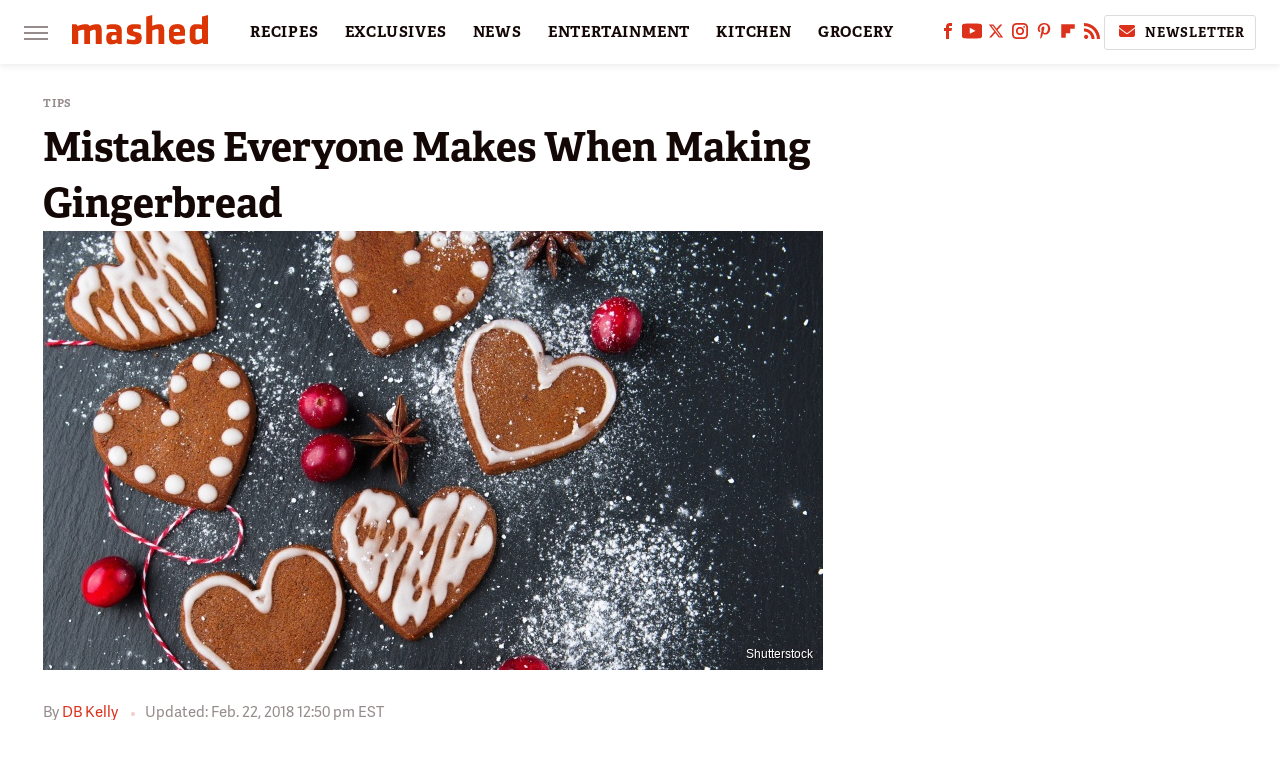

--- FILE ---
content_type: text/html
request_url: https://api.intentiq.com/profiles_engine/ProfilesEngineServlet?at=39&mi=10&dpi=936734067&pt=17&dpn=1&iiqidtype=2&iiqpcid=016d9dcd-f8e1-4f75-ba2a-9c5835d66e42&iiqpciddate=1768708159610&pcid=d53151c5-738a-47ba-88c6-220afa142477&idtype=3&gdpr=0&japs=false&jaesc=0&jafc=0&jaensc=0&jsver=0.33&testGroup=A&source=pbjs&ABTestingConfigurationSource=group&abtg=A&vrref=https%3A%2F%2Fwww.mashed.com
body_size: 54
content:
{"abPercentage":97,"adt":1,"ct":2,"isOptedOut":false,"data":{"eids":[]},"dbsaved":"false","ls":true,"cttl":86400000,"abTestUuid":"g_1ad0964e-d999-4030-800b-93c9e6e46fdd","tc":9,"sid":1335687093}

--- FILE ---
content_type: text/plain; charset=utf-8
request_url: https://ads.adthrive.com/http-api/cv2
body_size: 9785
content:
{"om":["-0pjoqFO2ao","-Cu7eRsD_do","00xbjwwl","03ory6zo","0RF6rOHsv7/kzncxnKJSjw==","0b0m8l4f","0p7rptpw","0sm4lr19","1","10011/1013e764d636cb30c882620822ac5139","10011/85b3538a4c09b1a734dbf0ebf99843e3","1028_8728253","10ua7afe","110_584799581434975825","11142692","11212184","11509227","11560071","1185:1610326728","11896988","11999803","12010080","12010084","12010088","12123650","12142259","12151247","12219553","12219554","12219563","12219631","12219632","12219633","12219634","124843_8","124844_19","124848_7","12850755","12850756","12_74_18107025","12_74_18107030","12gfb8kp","1374w81n","13mvd7kb","1610326628","1610326728","1611092","16x7UEIxQu8","176_CR52149824","17_24104645","17_24104687","17_24104693","17_24104696","17_24632118","17_24683314","17_24683317","17_24696317","17_24696320","17_24696332","17_24696334","17_24766942","17_24766959","17_24766964","17_24766970","17_24766984","17_24767215","17_24767217","17_24767222","17_24767229","17_24767234","17_24767241","17_24767245","17_24767248","17_24767251","17_24767255","1832l91i","1891/84813","1891/84814","19298r1igh7","19r1igh7","1bmp02l7","1h2987yhpl7","1h7yhpl7","1kpjxj5u","1ktgrre1","1m7ow47i","1r7rfn75","1zjn1epv","1zuc5d3f","1zx7wzcw","202430_200_EAAYACog7t9UKc5iyzOXBU.xMcbVRrAuHeIU5IyS9qdlP9IeJGUyBMfW1N0_","202430_200_EAAYACogIm3jX30jHExW.LZiMVanc.j-uV7dHZ7rh4K3PRdSnOAyBBuRK60_","202430_200_EAAYACogfp82etiOdza92P7KkqCzDPazG1s0NmTQfyLljZ.q7ScyBDr2wK8_","20421090_200_EAAYACogCiuNvM3f3eqfQCYvohgwlLKRPzvhev8ZbASYAZtBcMoyBKdnm3s_","20421090_200_EAAYACogwcoW5vogT5vLuix.rAmo0E1Jidv8mIzVeNWxHoVoBLEyBJLAmwE_","20421090_200_EAAYACogyy0RzHbkTBh30TNsrxZR28Ohi-3ey2rLnbQlrDDSVmQyBCEE070_","206_549410","206_553799","2132:42072323","2132:42828300","2132:45327625","2132:45596424","2132:45919811","2132:45999649","2132:46038614","2149:10868755","2149:12123650","2149:12147059","2149:12151096","2149:12160736","2179:579593739337040696","2179:585139266317201118","2179:588366512778827143","2179:588463996220411211","2179:588969843258627169","2179:594033992319641821","21_rnvjtx7r","2249:581439030","2249:691925891","2249:694710256","2249:703059924","2249:703430542","2249:703670433","2249:704193601","2249:704251784","226226131","226226132","2307:0b0m8l4f","2307:0hly8ynw","2307:17k5v2f6","2307:19r1igh7","2307:1h7yhpl7","2307:1m7ow47i","2307:1zuc5d3f","2307:27s3hbtl","2307:2xe5185b","2307:31yw6nyu","2307:3o9hdib5","2307:4b80jog8","2307:4sq1av6h","2307:4yevyu88","2307:64x7dtvi","2307:794di3me","2307:8fdfc014","2307:9925w9vu","2307:9jse9oga","2307:9mspm15z","2307:9r15vock","2307:a566o9hb","2307:be4hm1i2","2307:bj4kmsd6","2307:byle7ryp","2307:c1hsjx06","2307:cv2huqwc","2307:cymho2zs","2307:ddd2k10l","2307:duxvs448","2307:ekv63n6v","2307:f7ednk5y","2307:fmmrtnw7","2307:fphs0z2t","2307:g749lgab","2307:gx88v0du","2307:hauz7f6h","2307:hj19jbl9","2307:jd035jgw","2307:lp37a2wq","2307:lz23iixx","2307:mfsmf6ch","2307:ndestypq","2307:nv5uhf1y","2307:ouycdkmq","2307:ppn03peq","2307:rifj41it","2307:rmttmrq8","2307:s2ahu2ae","2307:s4s41bit","2307:sk4ge5lf","2307:tty470r7","2307:v1oc480x","2307:vf0dq19q","2307:w15c67ad","2307:wkgmcn8j","2307:xc88kxs9","2307:xe7etvhg","2307:z58lye3x","2409_15064_70_85445183","2409_15064_70_85445193","2409_15064_70_85540796","2409_15064_70_85809022","2409_15064_70_85809046","2409_15064_70_85809050","2409_15064_70_85809052","2409_15064_70_86112923","2409_25495_176_CR52092918","2409_25495_176_CR52092919","2409_25495_176_CR52092920","2409_25495_176_CR52092921","2409_25495_176_CR52092922","2409_25495_176_CR52092923","2409_25495_176_CR52092954","2409_25495_176_CR52092956","2409_25495_176_CR52092957","2409_25495_176_CR52092959","2409_25495_176_CR52150651","2409_25495_176_CR52153848","2409_25495_176_CR52153849","2409_25495_176_CR52175340","2409_25495_176_CR52178314","2409_25495_176_CR52178315","2409_25495_176_CR52178316","2409_25495_176_CR52186411","2409_25495_176_CR52188001","242366065","24598434","246638579","24694809","25048198","25048620","25_0l51bbpm","25_13mvd7kb","25_52qaclee","25_53v6aquw","25_6bfbb9is","25_87z6cimm","25_8b5u826e","25_a9gy0zdv","25_cfnass1q","25_fjzzyur4","25_m2n177jy","25_op9gtamy","25_oz31jrd0","25_pz8lwofu","25_sgaw7i5o","25_sqmqxvaf","25_ti0s3bz3","25_utberk8n","25_v6qt489s","25_x716iscu","25_xz6af56d","25_yi6qlg3p","25_ztlksnbe","25_zwzjgvpw","262592","2662_200562_8172724","2662_200562_8172741","2662_200562_8182956","2662_255125_T26309109","2676:85807320","2676:85807326","2676:85807343","2676:85807351","2711_64_11999803","2711_64_12142265","2711_64_12151096","2711_64_12151247","2711_64_12160736","2715_9888_262592","2715_9888_440681","2715_9888_551337","27161459","2729809prc8","2760:176_CR52092918","2760:176_CR52092923","2760:176_CR52092956","2760:176_CR52175339","2760:176_CR52175340","2760:176_CR52178316","2760:176_CR52188001","2760:176_CR52190519","27s3hbtl","28925636","28929686","28933536","28u7c6ez","29102835","29402249","29414696","29414711","29414845","29451548","2974:8168539","2974:8172738","2974:8182923","29_695879872","29_695879875","29_695879898","29_696964702","2_206_554443","2fewfcvj","2v4qwpp9","2xe5185b","2y5a5qhb","2yor97dj","3003185","3018/ebc6b512877d64e96260ef08dc7cf82c","306_24766946","306_24767217","306_82972-543683-2632447","306_82972-543683-2632449","308_125203_14","308_125204_11","318294159","32975686","32j56hnc","3335_25247_700109379","3335_25247_700109389","3335_25247_700109391","3335_25247_700109393","33603859","33604490","33604871","33605687","33608492","33608958","33627470","33627671","34018819","34182009","34534170","3490:CR52055522","3490:CR52092918","3490:CR52092919","3490:CR52092921","3490:CR52092922","3490:CR52092923","3490:CR52175339","3490:CR52175340","3490:CR52178314","3490:CR52178315","3490:CR52178316","3490:CR52186411","3490:CR52212686","3490:CR52212688","34eys5wu","35715073","35e0p0kr","3658_103719_t3gzv5qs","3658_136236_9jse9oga","3658_136236_fphs0z2t","3658_15032_5loeumqb","3658_15032_r8cq6l7a","3658_15078_u5zlepic","3658_15761_T26365763","3658_175625_be4hm1i2","3658_179461_9925w9vu","3658_211122_0hly8ynw","3658_22079_hauz7f6h","3658_519209_lz23iixx","3658_603555_bj4kmsd6","36_46_11125455","36_46_11999803","36_46_12151247","3702_139777_24765460","3702_139777_24765461","3702_139777_24765466","3702_139777_24765468","3702_139777_24765477","3702_139777_24765484","3702_139777_24765494","3702_139777_24765527","3702_139777_24765529","3702_139777_24765531","3702_139777_24765537","3702_139777_24765548","3702_139777_24765550","381513943572","3858:12536510","39350186","3LMBEkP-wis","3ccf6826-89da-4ebe-ad62-c48270cf0432","3g7svtxa","3irzr1uu","3kp5kuh1","3mzmxshy","3o9hdib5","3yuxoojp","409_192547","409_216326","409_216384","409_216386","409_216402","409_216406","409_216407","409_216416","409_216418","409_216492","409_216506","409_220359","409_223589","409_223599","409_225978","409_225982","409_225983","409_225987","409_225988","409_225992","409_226312","409_226314","409_226321","409_226322","409_226331","409_226332","409_226336","409_226342","409_226352","409_226361","409_226362","409_226366","409_226374","409_227223","409_227224","409_227226","409_227260","409_228054","409_228059","409_228064","409_228070","409_228103","409_228115","409_228349","409_228350","409_228351","409_228354","409_228358","409_228362","409_228363","409_228385","409_230714","409_230717","409_230718","409_230721","409_230728","42231859","42569692","42otcpb9","43910314","439246469228","43a7ptxe","43ij8vfd","440681","44629254","45327625","45519398","45519405","458901553568","45astvre","46039900","4642109_46_12123650","4642109_46_12142259","46_12123650","46_12142259","47192068","47745534","481703827","48424543","485027845327","48574716","48594493","48739100","48877306","49064328","49175728","49199529","4941614","4941618","4947806","4972638","4972640","4aqwokyz","4b80jog8","4f544082-6601-47bc-8a48-cb34172de630","4fk9nxse","4qxmmgd2","4tgls8cg","4yevyu88","4zai8e8t","50447579","50479792","51372397","514819301","521_425_203499","521_425_203500","521_425_203501","521_425_203504","521_425_203505","521_425_203506","521_425_203507","521_425_203508","521_425_203509","521_425_203511","521_425_203513","521_425_203514","521_425_203515","521_425_203517","521_425_203518","521_425_203519","521_425_203525","521_425_203526","521_425_203529","521_425_203534","521_425_203535","521_425_203536","521_425_203542","521_425_203543","521_425_203611","521_425_203614","521_425_203615","521_425_203617","521_425_203620","521_425_203621","521_425_203623","521_425_203632","521_425_203633","521_425_203635","521_425_203647","521_425_203650","521_425_203651","521_425_203653","521_425_203657","521_425_203660","521_425_203668","521_425_203673","521_425_203674","521_425_203675","521_425_203676","521_425_203677","521_425_203679","521_425_203680","521_425_203681","521_425_203683","521_425_203686","521_425_203687","521_425_203689","521_425_203692","521_425_203693","521_425_203695","521_425_203696","521_425_203699","521_425_203700","521_425_203702","521_425_203703","521_425_203706","521_425_203708","521_425_203709","521_425_203711","521_425_203712","521_425_203714","521_425_203728","521_425_203729","521_425_203730","521_425_203731","521_425_203732","521_425_203733","521_425_203738","521_425_203739","521_425_203742","521_425_203744","521_425_203863","521_425_203864","521_425_203865","521_425_203866","521_425_203867","521_425_203868","521_425_203871","521_425_203874","521_425_203877","521_425_203878","521_425_203879","521_425_203880","521_425_203884","521_425_203885","521_425_203887","521_425_203889","521_425_203890","521_425_203892","521_425_203893","521_425_203897","521_425_203898","521_425_203900","521_425_203901","521_425_203907","521_425_203909","521_425_203911","521_425_203912","521_425_203917","521_425_203918","521_425_203921","521_425_203924","521_425_203926","521_425_203928","521_425_203929","521_425_203932","521_425_203934","521_425_203935","521_425_203936","521_425_203940","521_425_203943","521_425_203946","521_425_203947","521_425_203949","521_425_203950","521_425_203952","521_425_203959","521_425_203961","521_425_203963","521_425_203965","521_425_203968","521_425_203969","521_425_203970","521_425_203972","521_425_203973","521_425_203975","521_425_203976","521_425_203977","521_425_203979","521_425_203980","521_425_203981","521_425_203982","522_119_6200711","53osz248","53v6aquw","542854698","54539649","54779847","54779856","54779873","549410","5510:cymho2zs","5510:kecbwzbd","5510:ouycdkmq","5510:pefxr7k2","5510:quk7w53j","55116643","55116647","55167461","55344524","553781814","553799","554462","554471","554478","55601846","5563_66529_OADD2.10239397485002_1FLORUX8AK1U6Y8NF","5563_66529_OADD2.1316115555005011_1PNQA7FM52TR1BL","5563_66529_OADD2.1316115555006035_1BOR557HKKGBS8T","5563_66529_OADD2.1324911647936571_1LSIB1P9G0X5U4M","5563_66529_OADD2.1324911647936587_1DY6BY7YN9IJHFZ","5563_66529_OADD2.7284328140867_1QMTXCF8RUAKUSV9ZP","5563_66529_OADD2.7353139434767_1YTRZTK38UE4FT14JR","5563_66529_OAIP.1a822c5c9d55f8c9ff283b44f36f01c3","5563_66529_OAIP.42b6cf446e6e28a6feded14340c6b528","5563_66529_OAIP.4d6d464aff0c47f3610f6841bcebd7f0","5563_66529_OAIP.7139dd6524c85e94ad15863e778f376a","5563_66529_OAIP.7eb88eea24ecd8378362146ed759f459","5563_66529_OAIP.9fe96f79334fc85c7f4f0d4e3e948900","5563_66529_OAIP.b68940c0fa12561ebd4bcaf0bb889ff9","55651486","55726194","557_409_216396","557_409_216596","557_409_220139","557_409_220149","557_409_220343","557_409_220344","557_409_220353","557_409_220364","557_409_220368","557_409_223589","557_409_227223","557_409_228054","557_409_228055","557_409_228064","557_409_228065","557_409_228105","557_409_228115","557_409_228349","557_409_228354","557_409_228363","557_409_230713","557_409_230714","557_409_230729","55826909","558_93_cv2huqwc","558_93_m2n177jy","558_93_oz31jrd0","558_93_pz8lwofu","558_93_sqmqxvaf","558_93_u3i8n6ef","558_93_ztlksnbe","55965333","56071098","561282405","5626536529","56341213","5636:12023787","56610466","56635908","56635955","56648250","5670:8168475","5670:8172724","5670:8172729","5670:8182923","5670:8182927","56794606","56824595","57161236","5726507825","5726594343","576777115309199355","576857699833602496","58310259131_553781814","583652883178231326","588463996220411211","589318202881681006","59664236","59751572","59780474","59818357","59873208","59873223","59873224","59873230","5989_28443_701276081","5auirdnp","5e039c9c-5936-40a9-88df-5d43eb04da5c","5ia3jbdy","5iujftaz","5jbgzliz","5rd4wk9i","5xj5jpgy","600618969","60168525","6026574625","605367465","60618611","607398299","60860686","609577512","60f5a06w","61082324","61085224","61102860","61102880","61210719","61543386","61900466","61916211","61916223","61916225","61916227","61916229","61916243","61932920","61932925","61932933","61932957","62019442","62019681","62020288","62187798","62217768","62217802","6226505231","6226505239","6226507991","6226528671","6250_66552_1078081054","6250_66552_1096695033","627227759","627290883","627309156","627309159","627506494","627506662","627506665","628015148","628086965","628153053","628222860","628360579","628444259","628444349","628444433","628444439","628456379","628456382","628456391","628622163","628622166","628622172","628622178","628622241","628622244","628622247","628622250","628683371","628687043","628687157","628687460","628687463","628803013","628841673","628990952","629007394","629009180","629167998","629168001","629168010","629168565","629171196","629171202","62917449","629234167","629255550","629350437","62946736","62946743","62946748","62946751","629488423","62949920","62959950","62977989","62980343","62980383","62980385","62981075","62981371","629817930","62981822","62983827","62987257","62987258","629984747","630137823","63047277","63054108","6365_61796_729220897126","6365_61796_784844652399","6365_61796_784880263591","6365_61796_784880274628","63barbg1","640134996606","645287520","645291104","648104664","648104695","64x7dtvi","651637446","651637459","651637461","651637462","652348590","6547_67916_2RFQVjE8gBREGNxdsYzn","6547_67916_4o53P5YuNi9xBrhVgfw3","6547_67916_72BYsYjB0U3HoSBhlIS0","6547_67916_S5ULKZlb9k6uizoQCvVL","6547_67916_vhQObFKEE5o0wofhYsHK","659216891404","659713728691","668017682","66_gkzoa5mgrejlsq0uj96j","66_ubxqlryiklsidhz4fog1","670_9916_514411517","670_9916_574253771","670_9916_703430542","673321656","677843516","679568322","67swazxr","680597458938","680_99480_687081443","680_99480_692218974","680_99480_696964702","680_99480_698281310","680_99480_700109377","680_99480_700109379","680_99480_700109383","680_99480_700109389","680_99480_700109391","680_99480_700109393","683692339","683730753","683738007","683738706","684137347","684141613","684492634","684493019","687541004","688070999","688078501","690_99485_1610326728","694247114","694906156","694912939","695879875","695879895","695879898","695943263","696314600","696332890","697189859","697189874","697189949","697189994","697190006","697190050","697525780","697525781","697525791","697525793","697525795","697525805","697525808","697525824","697525832","697876985","697876988","697876994","697876997","697876998","697876999","697877001","697893211","698637285","698637300","699183155","699485912","699812344","699812857","699813340","699824707","6bfbb9is","6c4b46ec-1f0d-4009-9cc1-c7b6d7ec12d1","6lmy2lg0","6mrds7pc","6n8K0pfqjXE","6p9v1joo","6yyccobr","700109379","700109389","700109391","700109399","700117707","701083007","701276081","701278088","702397981","702423494","702759128","702759138","702759151","702759566","702759627","702759712","702759717","702838408","703430542","703930636","703943411","706276991","70_83447123","70_86470624","7354_111700_86509222","7354_138543_79507193","7354_138543_85445144","7354_138543_85445145","7354_138543_85445179","7354_138543_85445183","7354_138543_85445193","7354_138543_85807294","7354_138543_85807308","7354_138543_85807320","7354_138543_85807343","7354_138543_85809007","7354_138543_85809022","7354_138543_85809046","7354_138543_85809050","7546344","77905435","786935973586","78827816","79096186","794di3me","7969_149355_19682095","7969_149355_44283562","7969_149355_45327624","7969_149355_46039897","7b00cdf6-127f-4d01-9f7a-5728b51a4c85","7cmeqmw8","7i30xyr5","7nnanojy","7o4w91vc","7pmot6qj","7qIE6HPltrY","7qygzyry","7x8f326o","80072821","8064018","814nwzqa","8152859","8152878","8152879","82286722","82357aef-8363-4fd9-bfcd-eeafe29ab2f8","82ubdyhk","82ztrhy9","8341_230731_579593739337040696","8341_230731_588837179414603875","8341_230731_588969843258627169","8341_230731_589289985696794383","8341_230731_591283456202345442","84578122","84zwpkj9","85444395","85444959","85444966","85444969","85445117","85445123","85445129","85445172","85445175","85445183","85445193","85540796","85807294","85807320","85807326","85807343","85807351","85808997","85809006","85809022","85809043","85809046","85809052","85809113","86470584","86470587","86470621","86509222","86509956","86509959","86621325","86621362","86621380","86621451","86888315","86888318","86888328","86888335","86888338","86888339","87z6cimm","88o5ox1x","8989558","8ax1f5n9","8b5u826e","8euh5txf","8fdfc014","8orkh93v","8r5x1f61","8s8c5dlv","8w4klwi4","9010/8b27c31a5a670fa1f1bbaf67c61def2e","9057/0328842c8f1d017570ede5c97267f40d","9057/211d1f0fa71d1a58cabee51f2180e38f","90_11928175","90_12219552","90_12219553","90_12219554","90_12219555","90_12219562","90_12219633","90_12219634","90_12491645","90_12491656","90_12491686","90_12552094","90_12837806","94119f49-0ab3-42a8-a547-0ed923c940f7","97_8152859","97_8152879","98xzy0ek","9925w9vu","9a613661-429e-44ad-9d17-bfa58a3bcf84","9e1x2zdt","9e2981x2zdt","9gar4hil","9j298se9oga","9jse9oga","9krcxphu","9l06fx6u","9mspm15z","9r15vock","9rqgwgyb","9rvsrrn1","9s4tjemt","9t6gmxuz","9uly2ws8","9yffr0hr","Dt9tkFgPbK0","HFN_IsGowZU","JK8rCq1Svp0","JXOHUKUPzjU","LQVfri5Y2Fs","MIcBYCEIhGU","RAKT2039000H","Rno6AJZ2sVI","YM34v0D1p1g","YlnVIl2d84o","_2Ddn1kJUvs","a0oxacu8","a1vt6lsg","a2uqytjp","a4nw4c6t","a566o9hb","aaa396b3-86dd-441a-b995-125d8c4cfd90","abhu2o6t","axw5pt53","b3sqze11","b90cwbcd","be4hm1i2","bj2984kmsd6","bj4kmsd6","blXOWD88304","bmp4lbzm","bpwmigtk","bu0fzuks","bzh08qq8","c1hsjx06","c1u7ixf4","c22985t9p0u","c25t9p0u","c75hp4ji","cbg18jr6","cd29840m5wq","cd40m5wq","co17kfxk","cqant14y","cr-0l3fmvs7uatj","cr-1fghe68cu9vd","cr-1fghe68cuatj","cr-1oplzoysu9vd","cr-1oplzoysuatj","cr-1oplzoysubwe","cr-1oplzoysubxe","cr-3f8qyes3uatj","cr-3f8qyes3ubwe","cr-3kc0l701uatj","cr-3kc0l701ubwe","cr-6ovjht2eu9vd","cr-6ovjht2euatj","cr-6ovjht2eubwe","cr-6ovjht2eubxe","cr-72occ8oluatj","cr-72occ8olubwe","cr-8ku72n5v39rgv2","cr-97pzzgzrubqk","cr-97y25lzsubqk","cr-98ru5j2subxf","cr-98ru5j2tubxf","cr-98utwg3tu9xg","cr-98xywk4vubxf","cr-99bo9kj0uatj","cr-99bo9kj0ubxe","cr-9c_uyzk7qv8qeuzu","cr-9hxzbqc08jrgv2","cr-Bitc7n_p9iw__vat__49i_k_6v6_h_jce2vj5h_KnXNU4yjl","cr-Bitc7n_p9iw__vat__49i_k_6v6_h_jce2vj5h_buspHgokm","cr-Bitc7n_p9iw__vat__49i_k_6v6_h_jce2vm6d_awO4pgokm","cr-aaqt0j4wubwj","cr-aaqt0k0tubwj","cr-aaqt0k1vubwj","cr-aav1zg0qubwj","cr-aav1zg0rubwj","cr-aav22g0wubwj","cr-aav22g1pubwj","cr-aavwye1uubwj","cr-aawz1h8tubwj","cr-aawz1i1wubwj","cr-aawz1i3tubwj","cr-aawz2m3rubwj","cr-aawz2m4qubwj","cr-aawz2m4yubwj","cr-aawz2m6pubwj","cr-aawz2m7tubwj","cr-aawz2m7uubwj","cr-aawz2m7xubwj","cr-aawz3f0wubwj","cr-aawz3f1rubwj","cr-aawz3f2subwj","cr-aawz3f2tubwj","cr-aawz3f3qubwj","cr-aawz3f3uubwj","cr-aawz3f3xubwj","cr-aawz3i5rubwj","cr-aawz3i6wubwj","cr-aepqm9vqubwe","cr-asu7gy2hu9vd","cr-b78bx3rbu9vd","cr-ddyy4m0s07tmu","cr-eh447mhhubwe","cr-erbryyfpu9vd","cr-etupep94uatj","cr-etupep94ubwe","cr-fqhio6mbu9vd","cr-g7wv3g0qvft","cr-g7wv3gzqvft","cr-g7xv5i0qvft","cr-ghun4f53u9vd","cr-ghun4f53uatj","cr-ghun4f53ubwe","cr-ghun4f53ubxe","cr-h6q46o706lrgv2","cr-hxf9stx0u9vd","cr-hxf9stx0ubxe","cr-jktaiehrubwe","cr-k1raq3v1uatj","cr-kz4ol95lu9vd","cr-kz4ol95lubwe","cr-l28i1je3uatj","cr-lg354l2uvergv2","cr-ptd6scc4u9vd","cr-sk1vaer4u9vd","cr-u8cu3kinu9vd","cr-u8cu3kinubwe","cr-vj3lpbofuatj","cr-w5suf4cpu9vd","cr-w5suf4cpuatj","cr-w5suf4cpubwe","cr-w5suf4cpubxe","cr-wvy9pnlnuatj","cr-wvy9pnlnubwe","cr-x5xes1ejuatj","cr-ywk9opcmu9vd","cv2982huqwc","cv2huqwc","cymho2zs","czt3qxxp","d0i4194l","daa0b52b-0a96-4d1d-bc19-eaf36e4e89c0","daw00eve","ddd2k10l","ddr52z0n","dg2WmFvzosE","dlhzctga","dwjp56fe","dypimjhn","dzn3z50z","e2c76his","e3b1083a-b7e6-40cc-bfc3-07b017b86156","eb9vjo1r","ek298ocpzhh","ekocpzhh","ekv63n6v","emhpbido","enu91vr1","ewkg7kgl","extremereach_creative_76559239","ey8vsnzk","f4e2ac8e-61c1-4917-870a-65c579abc553","fcdbebf3-2cac-4888-bfa9-5ed3f8f94ecb","fcn2zae1","fde1r3pi","fdjuanhs","fdujxvyb","feueU8m1y4Y","ffh2l3vn","fgk0sih1","fjp0ceax","flgb97td","fmbxvfw0","fmmrtnw7","fo6td3w5","fp298hs0z2t","fphs0z2t","fwpo5wab","fybdgtuw","g4iapksj","g4kw4fir","g529811rwow","g5egxitt","g749lgab","g80wmwcu","g88ob0qg","gb15fest","ge4kwk32","ghoftjpg","gjwam5dw","gnm8sidp","gnpw5mw6","gx29888v0du","gx88v0du","h32sew6s","h4x8d2p8","ha298uz7f6h","hauz7f6h","hgrz3ggo","hi8yer5p","hniwwmo2","hu8cf63l","hueqprai","hxxrc6st","hzonbdnu","i2aglcoy","i776wjt4","i7sov9ry","i90isgt0","id2edyhf","ikl4zu8e","irMqs4j41TM","it298aqmlds","iw3id10l","iwa3lqc5","ixtrvado","j39smngx","j4r0agpc","jd035jgw","jgsvxgob","jxrvgonh","k37d20v0","k4i0qcx1","k6mxdk4o","kaojko3j","kc625orn","kecbwzbd","ksrdc5dk","ky0y4b7y","l0qkeplj","l1keero7","lc298408s2k","lc408s2k","ldv3iy6n","ljai1zni","llejctn7","lm9dco7w","lmkhu9q3","lp37a2wq","ls74a5wb","lui7w03k","lz23iixx","lz29823iixx","m2n177jy","m4xt6ckm","m9tz4e6u","mf9hp67j","min949in","mtsc0nih","mud07se0","mwdyi6u5","mwnvongn","mwwkdj9h","n9wmggyj","ndestypq","ndzqebv9","nrlkfmof","ns92t3ad","nv0uqrqm","nv2985uhf1y","nv5uhf1y","o7df6lpy","ocnesxs5","offogevi","ofoon6ir","op9gtamy","ot91zbhz","ouycdkmq","ov298eppo2h","ox6po8bg","oz31jrd0","ozdii3rw","p7176b0m","pefxr7k2","pf6t8s9t","pi6u4hm4","piwneqqj","pm6boz3w","poc1p809","pr3rk44v","prq4f8da","pte4wl23","pz0cuwfd","pz8lwofu","q79txt07","q9plh3qd","qaoxvuy4","qbnLmOq5mpE","qeds4xMFyQE","qhywzxbg","qqvgscdx","quk7w53j","r3298co354x","r35763xz","r3co354x","r8cq6l7a","r9y7hwmp","rh63nttv","ri85joo4","rmenh8cz","rmttmrq8","rnvjtx7r","rxj4b6nw","s2ahu2ae","s4otr2wq","s4s41bit","s6pbymn9","sbkk6qvv","scpvMntwtuw","sgaw7i5o","sk4ge5lf","sl8m2i0l","sqmqxvaf","st298jmll2q","t2298dlmwva","t2dlmwva","t34l2d9w","t3esy200","t3gzv5qs","t4zab46q","t5kb9pme","t7jqyl3m","tc6309yq","tchmlp1j","ti0s3bz3","tnakk8xp","toiqqyup","tqejxuf9","tsf8xzNEHyI","twf10en3","u3298i8n6ef","u3i8n6ef","u7863qng","ubykfntq","uf7vbcrs","uhebin5g","upcdy5tu","uq0uwbbh","ur298ut9okb","urut9okb","usle8ijx","uslxv9bg","ut42112berk8n","utberk8n","v1oc480x","v2iumrdh","v3xdjj0n","v4rfqxto","v55v20rw","v6298jdn8gd","v6qt489s","v8cczmzc","ven7pu1c","vf0dq19q","vf2980dq19q","vj7hzkpp","vk298bkofrf","vntg5tj3","vosqszns","w0e3xi7l","w15c67ad","w1ws81sy","w3ez2pdd","w5298et7cv9","w5et7cv9","w82ynfkl","w9z4nv6x","wix9gxm5","wk8exctl","wn2a3vit","wpkv7ngm","wt0wmo2s","wt2980wmo2s","wxfnrapl","x1aipl6t","x21s451d","x420t9me","x716iscu","xafmw0z6","xdaezn6y","xe7etvhg","xnog6vk7","xtxa8s2d","xwhet1qh","xz6af56d","ybgpfta6","ygmhp6c6","yi6qlg3p","yl0m4qvg","yq5t5meg","yvwm7me2","z014jm23","z58lye3x","z5hxgudl","z8hcebyi","z8p3j18i","zaiy3lqy","zfexqyi5","zj3di034","zonj6ubl","ztlksnbe","zvdz58bk","zwzjgvpw","7979132","7979135"],"pmp":[],"adomains":["1md.org","a4g.com","about.bugmd.com","acelauncher.com","adameve.com","adelion.com","adp3.net","advenuedsp.com","aibidauction.com","aibidsrv.com","akusoli.com","allofmpls.org","arkeero.net","ato.mx","avazutracking.net","avid-ad-server.com","avid-adserver.com","avidadserver.com","aztracking.net","bc-sys.com","bcc-ads.com","bidderrtb.com","bidscube.com","bizzclick.com","bkserving.com","bksn.se","brightmountainads.com","bucksense.io","bugmd.com","ca.iqos.com","capitaloneshopping.com","cdn.dsptr.com","clarifion.com","clean.peebuster.com","cotosen.com","cs.money","cwkuki.com","dallasnews.com","dcntr-ads.com","decenterads.com","derila-ergo.com","dhgate.com","dhs.gov","digitaladsystems.com","displate.com","doyour.bid","dspbox.io","envisionx.co","ezmob.com","fla-keys.com","fmlabsonline.com","g123.jp","g2trk.com","gadgetslaboratory.com","gadmobe.com","getbugmd.com","goodtoknowthis.com","gov.il","grosvenorcasinos.com","guard.io","hero-wars.com","holts.com","howto5.io","http://bookstofilm.com/","http://countingmypennies.com/","http://fabpop.net/","http://folkaly.com/","http://gameswaka.com/","http://gowdr.com/","http://gratefulfinance.com/","http://outliermodel.com/","http://profitor.com/","http://tenfactorialrocks.com/","http://vovviral.com/","https://instantbuzz.net/","https://www.royalcaribbean.com/","ice.gov","imprdom.com","justanswer.com","liverrenew.com","longhornsnuff.com","lovehoney.com","lowerjointpain.com","lymphsystemsupport.com","meccabingo.com","media-servers.net","medimops.de","miniretornaveis.com","mobuppsrtb.com","motionspots.com","mygrizzly.com","myiq.com","myrocky.ca","national-lottery.co.uk","nbliver360.com","ndc.ajillionmax.com","nibblr-ai.com","niutux.com","nordicspirit.co.uk","notify.nuviad.com","notify.oxonux.com","own-imp.vrtzads.com","paperela.com","paradisestays.site","parasiterelief.com","peta.org","pfm.ninja","photoshelter.com","pixel.metanetwork.mobi","pixel.valo.ai","plannedparenthood.org","plf1.net","plt7.com","pltfrm.click","printwithwave.co","privacymodeweb.com","rangeusa.com","readywind.com","reklambids.com","ri.psdwc.com","royalcaribbean.com","royalcaribbean.com.au","rtb-adeclipse.io","rtb-direct.com","rtb.adx1.com","rtb.kds.media","rtb.reklambid.com","rtb.reklamdsp.com","rtb.rklmstr.com","rtbadtrading.com","rtbsbengine.com","rtbtradein.com","saba.com.mx","safevirus.info","securevid.co","seedtag.com","servedby.revive-adserver.net","shift.com","simple.life","smrt-view.com","swissklip.com","taboola.com","tel-aviv.gov.il","temu.com","theoceanac.com","track-bid.com","trackingintegral.com","trading-rtbg.com","trkbid.com","truthfinder.com","unoadsrv.com","usconcealedcarry.com","uuidksinc.net","vabilitytech.com","vashoot.com","vegogarden.com","viewtemplates.com","votervoice.net","vuse.com","waardex.com","wapstart.ru","wayvia.com","wdc.go2trk.com","weareplannedparenthood.org","webtradingspot.com","www.royalcaribbean.com","xapads.com","xiaflex.com","yourchamilia.com"]}